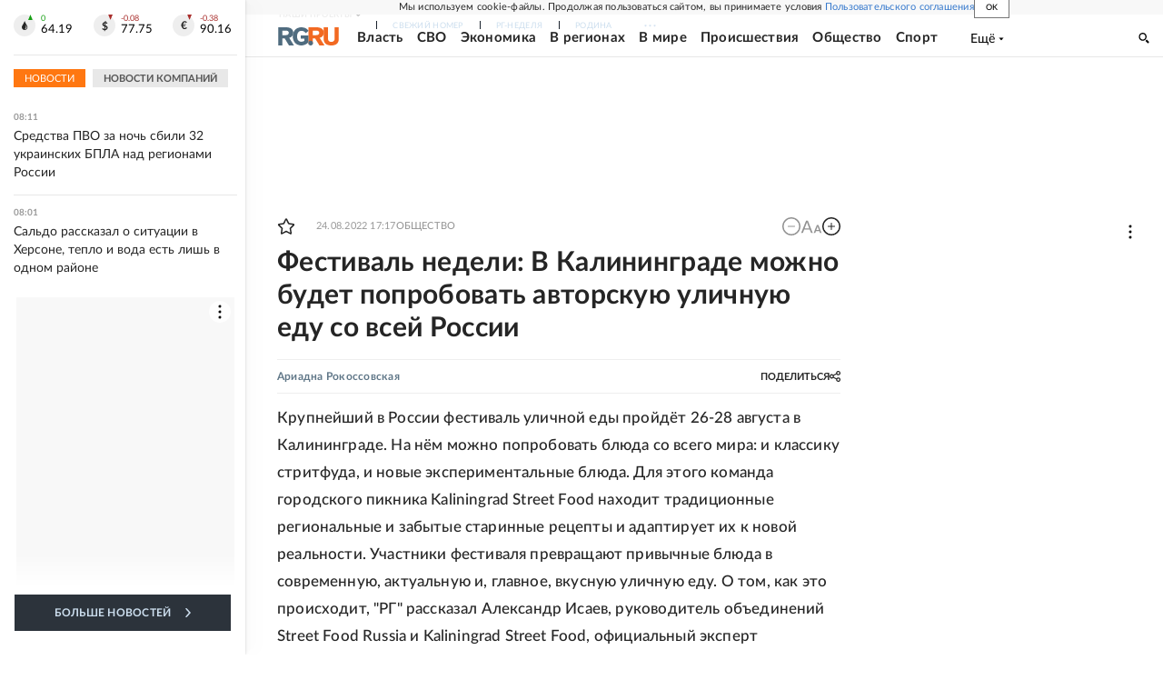

--- FILE ---
content_type: text/html
request_url: https://tns-counter.ru/nc01a**R%3Eundefined*rg_ru/ru/UTF-8/tmsec=mx3_rg_ru/380311535***
body_size: 17
content:
A7CA6F08696F0F64G1768886116:A7CA6F08696F0F64G1768886116